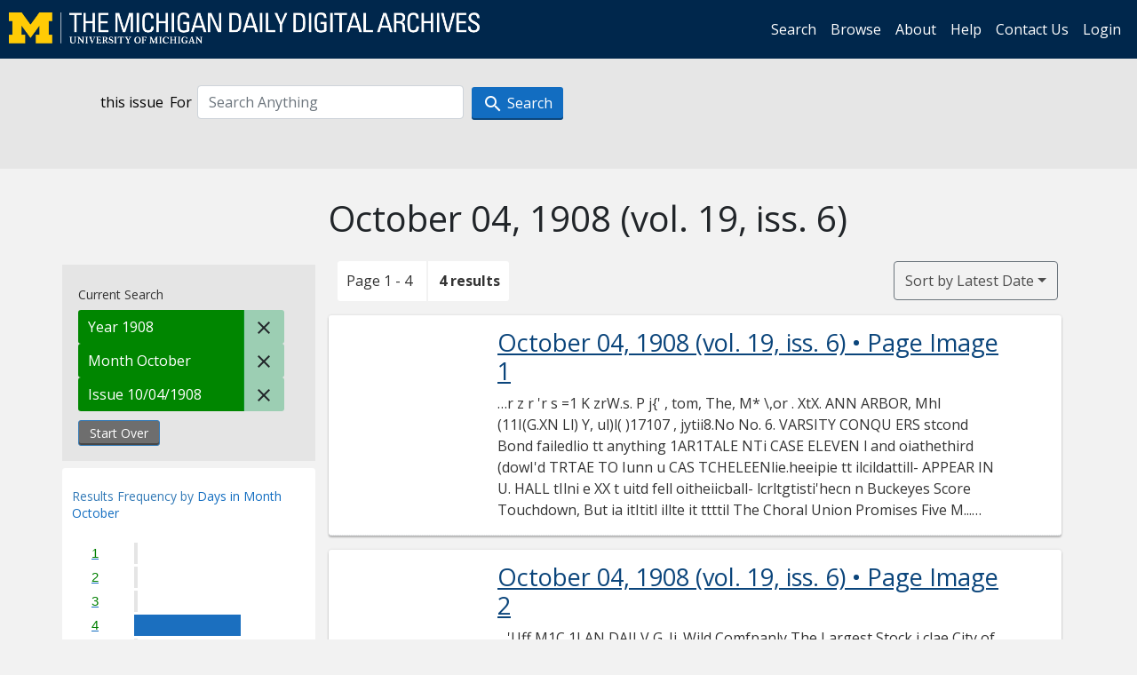

--- FILE ---
content_type: text/html; charset=utf-8
request_url: https://digital.bentley.umich.edu/midaily/search?f%5Bdate_issued_mm_ti%5D%5B%5D=10&f%5Bdate_issued_yyyy_ti%5D%5B%5D=1908&f%5Bissue_identifier%5D%5B%5D=mdp.39015071730720-1908-10-04-1&sort=date_issued_dt+desc%2C+issue_no_t_sort+asc%2C+issue_sequence+asc
body_size: 6560
content:
<!DOCTYPE html>
<html lang="en" class="no-js">
  <head>
    <meta charset="utf-8">
    <meta http-equiv="Content-Type" content="text/html; charset=utf-8">

    <!-- Mobile viewport optimization h5bp.com/ad -->
    <meta name="HandheldFriendly" content="True">
    <meta name="viewport" content="width=device-width,initial-scale=1.0">
    
    <!-- Internet Explorer use the highest version available -->
    <meta http-equiv="X-UA-Compatible" content="IE=edge">

    <!-- Mobile IE allows us to activate ClearType technology for smoothing fonts for easy reading -->
    <!--[if IEMobile]>
      <meta http-equiv="cleartype" content="on">
    <![endif]-->

    <title>Month: October / Year: 1908 / Issue: mdp.39015071730720-1908-10-04-1 - Michigan Daily Digital Archives - Search Results</title>
    <link rel="icon" type="image/x-icon" href="/assets/favicon-06b0ea96dea0d0e5709c1ccef65ee98f6f9ee8eeb905f9bbcfcf386834c38d1a.ico" />
    <link rel="stylesheet" href="/assets/application-9b180a90bafde13c49d0fa6d3ff721feaed3d25a6d25087304d9a6b4df9e1053.css" media="all" />
    <script src="/assets/application-0aa47976aed52750af4366be76e74a1d988e2dcc6a3675f15dc5acb94c4d7957.js"></script>

    <meta name="csrf-param" content="authenticity_token" />
<meta name="csrf-token" content="TSwu_jcxPCUyQCbygJPGVOXABALI9LMf7iSNUhDc-vh1qzpJUjblqOkKuRZu9B3SmAqVK3TcYzckmO1oSK_8RA" />
    
      <link rel="repository" href="https://quod.lib.umich.edu/cgi/i/image/api/" />
  <link rel="alternate" type="application/rss+xml" title="RSS for results" href="/midaily/search.rss?f%5Bdate_issued_mm_ti%5D%5B%5D=10&amp;f%5Bdate_issued_yyyy_ti%5D%5B%5D=1908&amp;f%5Bissue_identifier%5D%5B%5D=mdp.39015071730720-1908-10-04-1&amp;sort=date_issued_dt+desc%2C+issue_no_t_sort+asc%2C+issue_sequence+asc" />
  <link rel="alternate" type="application/atom+xml" title="Atom for results" href="/midaily/search.atom?f%5Bdate_issued_mm_ti%5D%5B%5D=10&amp;f%5Bdate_issued_yyyy_ti%5D%5B%5D=1908&amp;f%5Bissue_identifier%5D%5B%5D=mdp.39015071730720-1908-10-04-1&amp;sort=date_issued_dt+desc%2C+issue_no_t_sort+asc%2C+issue_sequence+asc" />


    <!-- Le HTML5 shim, for IE6-8 support of HTML5 elements -->
    <!--[if lt IE 9]>
      <script src="//html5shim.googlecode.com/svn/trunk/html5.js"></script>
    <![endif]-->

    <link href="https://fonts.googleapis.com/css?family=Open+Sans:400,700" rel="stylesheet">

    <script>(function(w,d,s,l,i){w[l]=w[l]||[];w[l].push({'gtm.start':
    new Date().getTime(),event:'gtm.js'});var f=d.getElementsByTagName(s)[0],
    j=d.createElement(s),dl=l!='dataLayer'?'&l='+l:'';j.async=true;j.src=
    'https://www.googletagmanager.com/gtm.js?id='+i+dl;f.parentNode.insertBefore(j,f);
    })(window,document,'script','dataLayer','GTM-WBJ7G26');</script>

  </head>
  <body class="blacklight-catalog blacklight-catalog-index" >

    <nav class="navbar navbar-expand-lg navbar-dark align-items-center" id="header-navbar" style="gap: 1rem;">
  <div class="d-flex flex-column flex-lg-row flex-grow-1" data-class="collapse navbar-collapse">
    <a class="navbar-brand" href="https://digital.bentley.umich.edu/midaily"><img alt="The Michigan Daily Digital Archives" height="35" style="margin-top: -8px" src="/assets/The-Michigan-Daily-Digital-Archive-Header-Graphic-97ff19d10db46c81cc6a22da618a557b5a6fcd4d8ec404269d7ae0e05aee4546.png" /></a>
      <ul id="skip">
    <li><a href="#content">Skip to results</a></li>
    <li><a href="#search-navbar">Skip to search form</a></li>
    <li><a href="#sidebar">Skip to search results filters</a></li>
</ul>


    <div class="collapse navbar-collapse justify-content-end" id="user-util-collapse">
        <ul class="navbar-nav flex-direction-row justify-content-end">
    <li class="nav-item"><a class="nav-link" href="/midaily/search">Search</a></li>

    <li class="nav-item"><a class="nav-link" href="/midaily/browse">Browse</a></li>
    <li class="nav-item"><a class="nav-link" href="/midaily/donors">About</a></li>
    <li class="nav-item"><a class="nav-link" href="/midaily/how_to_search">Help</a></li>
    <li class="nav-item"><a class="nav-link" href="https://umich.qualtrics.com/jfe/form/SV_8qx7Ino9hw7LSQu?publication=midaily" referrerpolicy="unsafe-url">Contact Us</a></li>

        <li class="nav-item">
          <a class="nav-link" href="/login_info">Login</a>
        </li>

  </ul>

    </div>
  </div>
  <button class="navbar-toggler align-self-start" type="button" data-toggle="collapse" data-target="#user-util-collapse" aria-controls="navbarTogglerDemo01" aria-expanded="false" aria-label="Toggle navigation">
    <span class="navbar-toggler-icon"></span>
  </button>
</nav>




  <div id="search-navbar" class="navbar navbar-default p-0" role="navigation">
    
<div class="container-fluid site-search" aria-live="polite">
  <div class="row">
    <form role="search" class="form-horizontal site-search-form" action="https://digital.bentley.umich.edu/midaily/search" accept-charset="UTF-8" method="get">
      <input type="hidden" name="f[date_issued_mm_ti][]" value="10" autocomplete="off" />
<input type="hidden" name="f[date_issued_yyyy_ti][]" value="1908" autocomplete="off" />
<input type="hidden" name="f[issue_identifier][]" value="mdp.39015071730720-1908-10-04-1" autocomplete="off" />
<input type="hidden" name="sort" value="date_issued_dt desc, issue_no_t_sort asc, issue_sequence asc" autocomplete="off" />
<input type="hidden" name="publication" value="midaily" autocomplete="off" />      
      <input type="hidden" name="search_field" id="search_field" value="all_fields" autocomplete="off" />
      <div class="form-group">
        <div class="col-xs-12">
            <span>this issue</span>
          <span class="q-block">
            <label for="q" class="control-label search-label for-label">For</label>
            <input type="text" name="q" id="q" placeholder="Search Anything" class="form-control" />
            <!-- <button class="btn btn-primary btn-lg">Search </button> -->
            <button type="submit" class="btn btn-action btn-primary" xid="search">
              <span class="icon_search icon_16px"></span>
              <span class="hidden icon_rotate_right icon_16px glyphicon-refresh-animate"></span> 
              <span class="submit-search-text">Search</span>
            </button>
          </span>
        </div>
      </div>
</form>  </div>
</div>


  </div>


    <div id="blacklight-modal" class="modal fade" tabindex="-1" role="dialog" aria-hidden="true" data-turbo="false">
  <div class="modal-dialog modal-lg" role="document">
    <div class="modal-content">
    </div>
  </div>
</div>


    <main class="py-3">
        <div class="container">

        <div class="row">
          <div class="col-md-9 offset-md-3 col-sm-8 offset-sm-4 col-xs-12 mt-3">
            <h1>    October 04, 1908<span class='hidden-xs'> (vol. 19, iss. 6)</span>
</h1>
          </div>
        </div>

      <div class="row">
        



<div id="sidebar" class="col-md-3 col-sm-4 col-xs-12">
    <div id="appliedParams" class="clearfix constraints-container">
    <span class="constraints-label">Current Search</span>

    
<span class="btn-group appliedFilter constraint filter filter-date_issued_yyyy_ti">
  <span class="constraint-value btn btn-sm btn-default btn-disabled">
      <span class="filterName">Year</span>
        <span class="filterValue" title="1908">1908</span>
  </span>

    <a class="btn btn-default btn-sm remove remove-param" href="/midaily/search?f%5Bdate_issued_mm_ti%5D%5B%5D=10&amp;f%5Bissue_identifier%5D%5B%5D=mdp.39015071730720-1908-10-04-1&amp;sort=date_issued_dt+desc%2C+issue_no_t_sort+asc%2C+issue_sequence+asc"><span class="icon_close icon_16px"></span><span class="sr-only">Remove constraint Year: 1908</span></a>
</span>

<span class="btn-group appliedFilter constraint filter filter-date_issued_mm_ti">
  <span class="constraint-value btn btn-sm btn-default btn-disabled">
      <span class="filterName">Month</span>
        <span class="filterValue" title="October">October</span>
  </span>

    <a class="btn btn-default btn-sm remove remove-param" href="/midaily/search?f%5Bdate_issued_yyyy_ti%5D%5B%5D=1908&amp;f%5Bissue_identifier%5D%5B%5D=mdp.39015071730720-1908-10-04-1&amp;sort=date_issued_dt+desc%2C+issue_no_t_sort+asc%2C+issue_sequence+asc"><span class="icon_close icon_16px"></span><span class="sr-only">Remove constraint Month: October</span></a>
</span>

<span class="btn-group appliedFilter constraint filter filter-issue_identifier">
  <span class="constraint-value btn btn-sm btn-default btn-disabled">
      <span class="filterName">Issue</span>
          10/04/1908
  </span>

    <a class="btn btn-default btn-sm remove remove-param" href="/midaily/search?f%5Bdate_issued_mm_ti%5D%5B%5D=10&amp;f%5Bdate_issued_yyyy_ti%5D%5B%5D=1908&amp;sort=date_issued_dt+desc%2C+issue_no_t_sort+asc%2C+issue_sequence+asc"><span class="icon_close icon_16px"></span><span class="sr-only">Remove constraint Issue: mdp.39015071730720-1908-10-04-1</span></a>
</span>
    <div>
      <a class="catalog_startOverLink btn btn-text" id="startOverLink" href="/midaily/search">Start Over</a>
    </div>
  </div>      
 

  <div id="searchGraph" class="clearfix">
    <h2 class="sr-only">Explore by Days in Month October</h2>
    <span 
    id="graph_data" 
    class="hidden" 
    data-chart-title="Days in Month October" 
    data-highest-col="4" 
    data-lowest-col="4"      
    data-facet-key="date_issued_dd_ti"      
    data-col-names="1, 2, 3, 4, 5, 6, 7, 8, 9, 10, 11, 12, 13, 14, 15, 16, 17, 18, 19, 20, 21, 22, 23, 24, 25, 26, 27, 28, 29, 30, 31" 
    data-col-values="0, 0, 0, 4, 0, 0, 0, 0, 0, 0, 0, 0, 0, 0, 0, 0, 0, 0, 0, 0, 0, 0, 0, 0, 0, 0, 0, 0, 0, 0, 0"  
    data-col-links="#, #, #, /midaily/search?f%5Bdate_issued_dd_ti%5D%5B%5D=4&amp;f%5Bdate_issued_mm_ti%5D%5B%5D=10&amp;f%5Bdate_issued_yyyy_ti%5D%5B%5D=1908&amp;f%5Bissue_identifier%5D%5B%5D=mdp.39015071730720-1908-10-04-1&amp;sort=date_issued_dt+desc%2C+issue_no_t_sort+asc%2C+issue_sequence+asc, #, #, #, #, #, #, #, #, #, #, #, #, #, #, #, #, #, #, #, #, #, #, #, #, #, #, #" 
    ></span>
    
  <h3><span class="result-requency-by">Results Frequency by </span><span class="result-frequency-by-range">Days in Month October</span></h3>
  <div id="hit_chart_frame">
    <span id="y-axis-title">Date Range</span>
    <span id="x-axis-title">Pages with Results</span>
    <!-- line bar -->
  </div>
    <span id="hit_instructions">The graph is meant to give a relative scale of results. Hover over labels to see number of results.</span>
</div>
    <div id="facets" class="facets sidenav facets-toggleable-md">
  <div class="facets-header">
    <h2 class="facets-heading">Filter by Date Range Facet</h2>

    <button class="navbar-toggler navbar-toggler-right" type="button" data-toggle="collapse" data-target="#facet-panel-collapse" data-bs-toggle="collapse" data-bs-target="#facet-panel-collapse" aria-controls="facet-panel-collapse" aria-expanded="false" aria-label="Toggle facets">
      <span class="navbar-toggler-icon"></span>
</button>  </div>

  <div id="facet-panel-collapse" class="facets-collapse collapse">
      <div class="card facet-limit blacklight-issue_sequence_field ">
  <h3 class="card-header p-0 facet-field-heading" id="facet-issue_sequence_field-header">
    <button
      type="button"
      class="btn w-100 d-block btn-block p-2 text-start text-left collapse-toggle "
      data-toggle="collapse"
      data-bs-toggle="collapse"
      data-target="#facet-issue_sequence_field"
      data-bs-target="#facet-issue_sequence_field"
      aria-expanded="true"
      arial-controls="facet-issue_sequence_field"
    >
          On Page

    </button>
  </h3>
  <div id="facet-issue_sequence_field" role="region" aria-labelledby="facet-issue_sequence_field-header" class="panel-collapse facet-content collapse show">
    <div class="card-body">
              
    <ul class="facet-values list-unstyled">
      <li><span class="facet-label"><a class="facet-select" rel="nofollow" href="/midaily/search?f%5Bdate_issued_mm_ti%5D%5B%5D=10&amp;f%5Bdate_issued_yyyy_ti%5D%5B%5D=1908&amp;f%5Bissue_identifier%5D%5B%5D=mdp.39015071730720-1908-10-04-1&amp;f%5Bissue_sequence_field%5D%5B%5D=issue_sequence_1&amp;sort=date_issued_dt+desc%2C+issue_no_t_sort+asc%2C+issue_sequence+asc">Front Page</a></span><span title="Number of records" class="facet-count">1</span></li>
    </ul>




    </div>
  </div>
</div>

<div class="card facet-limit blacklight-date_issued_yyyy10_ti ">
  <h3 class="card-header p-0 facet-field-heading" id="facet-date_issued_yyyy10_ti-header">
    <button
      type="button"
      class="btn w-100 d-block btn-block p-2 text-start text-left collapse-toggle "
      data-toggle="collapse"
      data-bs-toggle="collapse"
      data-target="#facet-date_issued_yyyy10_ti"
      data-bs-target="#facet-date_issued_yyyy10_ti"
      aria-expanded="true"
      arial-controls="facet-date_issued_yyyy10_ti"
    >
          Decade

    </button>
  </h3>
  <div id="facet-date_issued_yyyy10_ti" role="region" aria-labelledby="facet-date_issued_yyyy10_ti-header" class="panel-collapse facet-content collapse show">
    <div class="card-body">
              
    <ul class="facet-values list-unstyled">
      <li><span class="facet-label"><a class="facet-select" rel="nofollow" href="/midaily/search?f%5Bdate_issued_mm_ti%5D%5B%5D=10&amp;f%5Bdate_issued_yyyy10_ti%5D%5B%5D=1900&amp;f%5Bdate_issued_yyyy_ti%5D%5B%5D=1908&amp;f%5Bissue_identifier%5D%5B%5D=mdp.39015071730720-1908-10-04-1&amp;sort=date_issued_dt+desc%2C+issue_no_t_sort+asc%2C+issue_sequence+asc">1900</a></span><span title="Number of records" class="facet-count">4</span></li>
    </ul>




    </div>
  </div>
</div>

<div class="card facet-limit blacklight-date_issued_yyyy_ti facet-limit-active">
  <h3 class="card-header p-0 facet-field-heading" id="facet-date_issued_yyyy_ti-header">
    <button
      type="button"
      class="btn w-100 d-block btn-block p-2 text-start text-left collapse-toggle "
      data-toggle="collapse"
      data-bs-toggle="collapse"
      data-target="#facet-date_issued_yyyy_ti"
      data-bs-target="#facet-date_issued_yyyy_ti"
      aria-expanded="true"
      arial-controls="facet-date_issued_yyyy_ti"
    >
          Year

    </button>
  </h3>
  <div id="facet-date_issued_yyyy_ti" role="region" aria-labelledby="facet-date_issued_yyyy_ti-header" class="panel-collapse facet-content collapse show">
    <div class="card-body">
              
    <ul class="facet-values list-unstyled">
      <li><span class="facet-label"><span class="selected">1908</span><a class="remove" href="/midaily/search?f%5Bdate_issued_mm_ti%5D%5B%5D=10&amp;f%5Bissue_identifier%5D%5B%5D=mdp.39015071730720-1908-10-04-1&amp;sort=date_issued_dt+desc%2C+issue_no_t_sort+asc%2C+issue_sequence+asc"><span class="fa fa-close"></span><span class="sr-only">remove facet limit 1908</span></a></span><span title="Number of records" class="selected facet-count">4</span></li>
    </ul>




    </div>
  </div>
</div>

<div class="card facet-limit blacklight-date_issued_mm_ti facet-limit-active">
  <h3 class="card-header p-0 facet-field-heading" id="facet-date_issued_mm_ti-header">
    <button
      type="button"
      class="btn w-100 d-block btn-block p-2 text-start text-left collapse-toggle "
      data-toggle="collapse"
      data-bs-toggle="collapse"
      data-target="#facet-date_issued_mm_ti"
      data-bs-target="#facet-date_issued_mm_ti"
      aria-expanded="true"
      arial-controls="facet-date_issued_mm_ti"
    >
          Month

    </button>
  </h3>
  <div id="facet-date_issued_mm_ti" role="region" aria-labelledby="facet-date_issued_mm_ti-header" class="panel-collapse facet-content collapse show">
    <div class="card-body">
              
    <ul class="facet-values list-unstyled">
      <li><span class="facet-label"><span class="selected">October</span><a class="remove" href="/midaily/search?f%5Bdate_issued_yyyy_ti%5D%5B%5D=1908&amp;f%5Bissue_identifier%5D%5B%5D=mdp.39015071730720-1908-10-04-1&amp;sort=date_issued_dt+desc%2C+issue_no_t_sort+asc%2C+issue_sequence+asc"><span class="fa fa-close"></span><span class="sr-only">remove facet limit October</span></a></span><span title="Number of records" class="selected facet-count">4</span></li>
    </ul>




    </div>
  </div>
</div>

<div class="card facet-limit blacklight-date_issued_dd_ti ">
  <h3 class="card-header p-0 facet-field-heading" id="facet-date_issued_dd_ti-header">
    <button
      type="button"
      class="btn w-100 d-block btn-block p-2 text-start text-left collapse-toggle collapsed"
      data-toggle="collapse"
      data-bs-toggle="collapse"
      data-target="#facet-date_issued_dd_ti"
      data-bs-target="#facet-date_issued_dd_ti"
      aria-expanded="false"
      arial-controls="facet-date_issued_dd_ti"
    >
          Day

    </button>
  </h3>
  <div id="facet-date_issued_dd_ti" role="region" aria-labelledby="facet-date_issued_dd_ti-header" class="panel-collapse facet-content collapse ">
    <div class="card-body">
              
    <ul class="facet-values list-unstyled">
      <li><span class="facet-label"><a class="facet-select" rel="nofollow" href="/midaily/search?f%5Bdate_issued_dd_ti%5D%5B%5D=4&amp;f%5Bdate_issued_mm_ti%5D%5B%5D=10&amp;f%5Bdate_issued_yyyy_ti%5D%5B%5D=1908&amp;f%5Bissue_identifier%5D%5B%5D=mdp.39015071730720-1908-10-04-1&amp;sort=date_issued_dt+desc%2C+issue_no_t_sort+asc%2C+issue_sequence+asc">4</a></span><span title="Number of records" class="facet-count">4</span></li>
    </ul>




    </div>
  </div>
</div>

</div></div>


</div>

<div id="content" class="col-md-9 col-sm-8 col-xs-12 activate-highlighting">
  
    <h2 class="sr-only top-content-title"><span class="translation_missing" title="translation missing: en.blacklight.search.search_results_header">Search Results Header</span></h2>






<div id="sortAndPerPage">
  <section class="pagination">
      <div class="page_links">
      <span class="page_entries">
        <span class="pages-box">Page 1 - 4</span> <span class="results-box hidden-xs">4 results</span>
      </span>
    </div> 

</section>

  <div class="search-widgets">
        <div id="sort-dropdown" class="btn-group sort-dropdown">
  <button name="button" type="submit" class="btn btn-outline-secondary dropdown-toggle" aria-expanded="false" data-toggle="dropdown" data-bs-toggle="dropdown">Sort<span class="d-none d-sm-inline"> by Latest Date</span><span class="caret"></span></button>

  <div class="dropdown-menu" role="menu">
      <a class="dropdown-item " role="menuitem" href="/midaily/search?f%5Bdate_issued_mm_ti%5D%5B%5D=10&amp;f%5Bdate_issued_yyyy_ti%5D%5B%5D=1908&amp;f%5Bissue_identifier%5D%5B%5D=mdp.39015071730720-1908-10-04-1&amp;sort=relevance">Interesting</a>
      <a class="dropdown-item active" role="menuitem" aria-current="page" href="/midaily/search?f%5Bdate_issued_mm_ti%5D%5B%5D=10&amp;f%5Bdate_issued_yyyy_ti%5D%5B%5D=1908&amp;f%5Bissue_identifier%5D%5B%5D=mdp.39015071730720-1908-10-04-1&amp;sort=date_issued_dt+desc%2C+issue_no_t_sort+asc%2C+issue_sequence+asc">Latest Date</a>
      <a class="dropdown-item " role="menuitem" href="/midaily/search?f%5Bdate_issued_mm_ti%5D%5B%5D=10&amp;f%5Bdate_issued_yyyy_ti%5D%5B%5D=1908&amp;f%5Bissue_identifier%5D%5B%5D=mdp.39015071730720-1908-10-04-1&amp;sort=date_issued_dt+asc%2C+issue_no_t_sort+asc%2C+issue_sequence+asc">Earliest Date</a>
  </div>
</div>



</div>
</div>

<h2 class="sr-only">Search Results</h2>

  <div id="documents" class="documents-list container-fluid">
  <article class="row document" data-words="[]" data-identifier="bhl_midaily:mdp.39015071730720-00000025:WORDS00000025">
    <span class="row-thumbnail" aria-hidden="true" tabindex="-1">
        <a tabindex="-1" class="thumbnail loading" data-min-width="150" data-min-height="213" aria-describedby="_mdp.39015071730720-00000025" href="/midaily/mdp.39015071730720/25"><img data-src="https://quod.lib.umich.edu/cgi/i/image/api/tile/bhl_midaily:mdp.39015071730720-00000025:IMG00000025/full/150,/0/default.jpg" tabindex="-1" aria-hidden="true" alt="image of October 04, 1908 - number 1" /></a>
    </span>
    <div class="row-article-text">
        <a href="/midaily/mdp.39015071730720/25">
    <h3 id="_mdp.39015071730720-00000025">
        October 04, 1908
        <span class="subtitle">
            (vol. 19, iss. 6)
            &#8226; Page Image 1</span>
    </h3>
</a>

<p>&#8230;r z r 'r s =1 K zrW.s. P j{' , tom, The, M*  \,or . XtX.  ANN ARBOR, MhI (11I(G.XN Ll) Y, ul)l( )17107 , jytii8.No  No. 6.  VARSITY CONQU ERS stcond Bond failedlio tt anything 1AR1TALE NTi CASE ELEVEN l and oiathethird (dowI'd TRTAE TO Iunn u CAS TCHELEENlie.heeipie tt ilcildattill- APPEAR IN U. HALL tIlni e XX t uitd fell oitheiicball- lcrltgtisti'hecn n Buckeyes Score Touchdown, But ia itItitl illte it ttttil The Choral Union Promises Five M...&#8230;</p>

    </div>

</article>
    <article class="row document" data-words="[]" data-identifier="bhl_midaily:mdp.39015071730720-00000026:WORDS00000026">
    <span class="row-thumbnail" aria-hidden="true" tabindex="-1">
        <a tabindex="-1" class="thumbnail loading" data-min-width="150" data-min-height="215" aria-describedby="_mdp.39015071730720-00000026" href="/midaily/mdp.39015071730720/26"><img data-src="https://quod.lib.umich.edu/cgi/i/image/api/tile/bhl_midaily:mdp.39015071730720-00000026:IMG00000026/full/150,/0/default.jpg" tabindex="-1" aria-hidden="true" alt="image of October 04, 1908 - number 2" /></a>
    </span>
    <div class="row-article-text">
        <a href="/midaily/mdp.39015071730720/26">
    <h3 id="_mdp.39015071730720-00000026">
        October 04, 1908
        <span class="subtitle">
            (vol. 19, iss. 6)
            &#8226; Page Image 2</span>
    </h3>
</a>

<p>&#8230;'Uff M1C 1I AN DAILV  G. Ii. Wild Comfpanly The Largest Stock i clae City of Exclusive Styles in WOOLENS For Getlemen's Wear H-ry thing required for Suits, Oveircoats, Fancy Vsting, and Tline incgs, and of high cass calics cnd special Sty le. Full Dress Suits a Spcialty G. H. Wild Comlpanly 311 Suth State Street BOOKS] Save half your money and buy Second-hand Books at Cbe !5tntcnts' ootore University Text-Books for all tepartments. Drawing Ins...&#8230;</p>

    </div>

</article>
    <article class="row document" data-words="[]" data-identifier="bhl_midaily:mdp.39015071730720-00000027:WORDS00000027">
    <span class="row-thumbnail" aria-hidden="true" tabindex="-1">
        <a tabindex="-1" class="thumbnail loading" data-min-width="150" data-min-height="213" aria-describedby="_mdp.39015071730720-00000027" href="/midaily/mdp.39015071730720/27"><img data-src="https://quod.lib.umich.edu/cgi/i/image/api/tile/bhl_midaily:mdp.39015071730720-00000027:IMG00000027/full/150,/0/default.jpg" tabindex="-1" aria-hidden="true" alt="image of October 04, 1908 - number 3" /></a>
    </span>
    <div class="row-article-text">
        <a href="/midaily/mdp.39015071730720/27">
    <h3 id="_mdp.39015071730720-00000027">
        October 04, 1908
        <span class="subtitle">
            (vol. 19, iss. 6)
            &#8226; Page Image 3</span>
    </h3>
</a>

<p>&#8230;- I H CA A~r1 _______________________________________  Sam Burelfid 's FineTailoring Canl Deiver The Goods Sam Burcitfieki &X Co." EAST HURON ST. B ,r :1SS BB-BRIrir and S oth Africanf Calabash Imparted and btomestic Cigars .Cigarettes and lTbaccos PILWS and I BA 'N R  VARSITY CONQUERS liee... book.....R..CSBT I:V i ...kP. BIoEr - , X tnow I IQ' R..........Regs ((ontilnlo'd fnav patg .) 1Douglas...... P.l.. ...: iliam P'tlmn d . . .t. . ..Zieg...&#8230;</p>

    </div>

</article>
    <article class="row document" data-words="[]" data-identifier="bhl_midaily:mdp.39015071730720-00000028:WORDS00000028">
    <span class="row-thumbnail" aria-hidden="true" tabindex="-1">
        <a tabindex="-1" class="thumbnail loading" data-min-width="150" data-min-height="215" aria-describedby="_mdp.39015071730720-00000028" href="/midaily/mdp.39015071730720/28"><img data-src="https://quod.lib.umich.edu/cgi/i/image/api/tile/bhl_midaily:mdp.39015071730720-00000028:IMG00000028/full/150,/0/default.jpg" tabindex="-1" aria-hidden="true" alt="image of October 04, 1908 - number 4" /></a>
    </span>
    <div class="row-article-text">
        <a href="/midaily/mdp.39015071730720/28">
    <h3 id="_mdp.39015071730720-00000028">
        October 04, 1908
        <span class="subtitle">
            (vol. 19, iss. 6)
            &#8226; Page Image 4</span>
    </h3>
</a>

<p>&#8230;I k tiCifiIdAN fDAILY _ _ _ _ _ _ _ _ _ _ _ _ _ _ _ _ _ _  Sudden( Fall ____ in temperatnre will leave you shivering in a snmnmer snit. It's time now to choose an Autumin fabric that will raise you in the esteem of yoor friends. We bit the high places in the art of clever tailoring. Our garments breathe the priceless a.r of refined exclnsiveness. -ou need it in yonr business as well as yonr social life. Our fabrics are correct in shade and pat...&#8230;</p>

    </div>

</article>
    
</div>





    <script>
      // have to loop through all these else not all the paragraphs are shaved?
      $(".row-article-text p").each(function() {
        $(this).shave(150);
      })
    </script>
</div>
<a id="back-to-top" href="#" class="btn btn-primary btn-lg back-to-top" 
  role="button" title="Back to Top" data-toggle="tooltip" data-placement="top">
  <i class="icon_keyboard_arrow_up icon_16px" aria-hidden="true"></i> <span class="back-to-top-text">Back to Top</span>
</a> 


      </div>

    </div>

    </main>

    <footer data-class="navbar ">
    <div class="navbar container-fluid">
        <ul class="navbar-nav">
            <li class="nav-item"><a class="nav-link" href="/midaily/how_to_search">Help</a></li>
            <li class="nav-item"><a class="nav-link" href="/midaily">Home</a></li>
        </ul>
    </div>
    <div class="container-fluid copyright">
        <div class="col-md-12 py-1 px-0">
            <p>
                <span>&copy; 2026 <a href="http://www.regents.umich.edu">Regents of the University of Michigan</a></span>
            </p>
        </div>
    </div>
</footer>


  </body>
</html>

